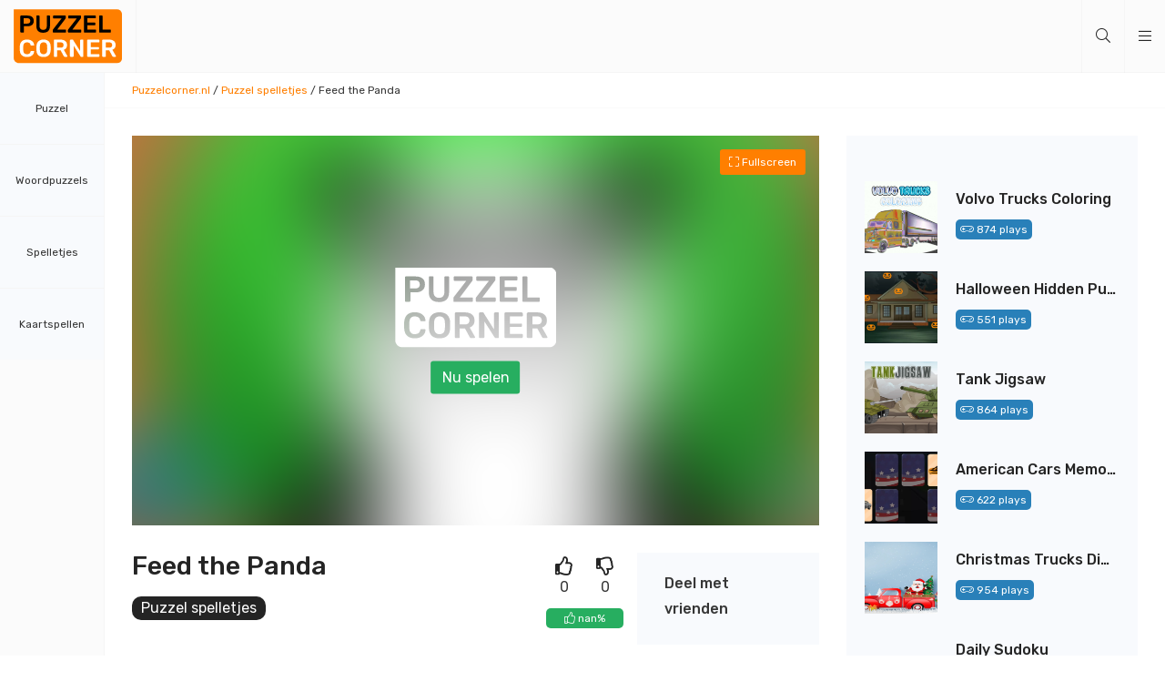

--- FILE ---
content_type: text/html; charset=UTF-8
request_url: https://www.puzzelcorner.nl/puzzel/feed-the-panda/
body_size: 10403
content:
<!DOCTYPE html>
<html lang="nl">
	<head>
		<meta charset="UTF-8">
		<meta http-equiv="content-type" content="text/html;charset=utf-8"/>
		<meta name="viewport" content="width=device-width, initial-scale=1, maximum-scale=1">
		<meta name="theme-color" content="#e3401d">
					<title>Feed the Panda - Puzzel Corner</title>
			<meta name="description" content=""/>
			<meta name="keywords" content=""/>
					<base href="https://www.puzzelcorner.nl/">

        <!-- CRITICAL CSS INLINE -->
        <style>
            html{line-height:1.15;-ms-text-size-adjust:100%;-webkit-text-size-adjust:100%}body{margin:0}article,aside,footer,header,nav,section{display:block}h1{font-size:2em;margin:.67em 0}figcaption,figure,main{display:block}figure{margin:1em 40px}hr{-webkit-box-sizing:content-box;box-sizing:content-box;height:0;overflow:visible}pre{font-family:monospace,monospace;font-size:1em}a{background-color:transparent;-webkit-text-decoration-skip:objects}abbr[title]{border-bottom:none;text-decoration:underline;-webkit-text-decoration:underline dotted;text-decoration:underline dotted}b,strong{font-weight:inherit}b,strong{font-weight:bolder}code,kbd,samp{font-family:monospace,monospace;font-size:1em}dfn{font-style:italic}mark{background-color:#ff0;color:#000}small{font-size:80%}sub,sup{font-size:75%;line-height:0;position:relative;vertical-align:baseline}sub{bottom:-0.25em}sup{top:-0.5em}audio,video{display:inline-block}audio:not([controls]){display:none;height:0}img{border-style:none}svg:not(:root){overflow:hidden}button,input,optgroup,select,textarea{font-family:sans-serif;font-size:100%;line-height:1.15;margin:0}button,input{overflow:visible}button,select{text-transform:none}button,html [type=button],[type=reset],[type=submit]{-webkit-appearance:button}button::-moz-focus-inner,[type=button]::-moz-focus-inner,[type=reset]::-moz-focus-inner,[type=submit]::-moz-focus-inner{border-style:none;padding:0}button:-moz-focusring,[type=button]:-moz-focusring,[type=reset]:-moz-focusring,[type=submit]:-moz-focusring{outline:1px dotted ButtonText}fieldset{padding:.35em .75em .625em}legend{-webkit-box-sizing:border-box;box-sizing:border-box;color:inherit;display:table;max-width:100%;padding:0;white-space:normal}progress{display:inline-block;vertical-align:baseline}textarea{overflow:auto}[type=checkbox],[type=radio]{-webkit-box-sizing:border-box;box-sizing:border-box;padding:0}[type=number]::-webkit-inner-spin-button,[type=number]::-webkit-outer-spin-button{height:auto}[type=search]{-webkit-appearance:textfield;outline-offset:-2px}[type=search]::-webkit-search-cancel-button,[type=search]::-webkit-search-decoration{-webkit-appearance:none}::-webkit-file-upload-button{-webkit-appearance:button;font:inherit}details,menu{display:block}summary{display:list-item}canvas{display:inline-block}template{display:none}[hidden]{display:none}.button{vertical-align:top;display:inline-block;line-height:1;font-family:"Rubik",sans-serif;padding:10px 12px;color:#fff;-webkit-transition:background .3s,color .3s;-o-transition:background .3s,color .3s;transition:background .3s,color .3s;background:#ff7f00;text-align:center;border-radius:3px;cursor:pointer;font-weight:inherit}.button:hover{text-decoration:none;background:#f93}.button:active{background:#c60}.button.large{padding:15px 20px}.button.huge{padding:25px 50px}.button.sm{padding:10px}.button.disabled{pointer-events:none;opacity:.5}.button.green{background:#27ae60}.button.green:hover{background:#52be80}.button.green:active{background:#1f8b4d}.button.lightgray{background:#fbfbfb}.button.lightgray:hover{background:rgba(0,0,0,.15)}.button.blue{background:#363636}.button.blue:hover{background:#5e5e5e}.button.blue:active{background:#2b2b2b}.button.lightblue{background:#f8fafd;color:#333}.button.lightblue:hover{background:#dfe1e4}.button.lightblue:active{background:#c6c8ca}.button.ghost{border:1px solid #fff;padding:9px 11px;color:#fff;background:transparent}.button.ghost:hover{color:#333;background:#fff;border:1px solid transparent}.button.ghost.large{padding:14px 19px}.button.ghost.black{color:#333;border:1px solid #333}.button.ghost.black:hover{color:#fff;background:#333}.button.ghost.red{color:#ff7f00;border:1px solid #ff7f00}.button.ghost.red:hover{color:#fff;background:#ff7f00}.button.ghost.thick{border-width:2px}.button.text{background:none;color:#363636}.button.text:hover{background:rgba(0,0,0,.1)}.button.text:hover.red{background:#ffecd9;color:#ff7f00}.button.text:hover.green{background:#dff3e7;color:#27ae60}.button.icon{padding-left:51px;padding-right:15px}.button.icon i{top:0;left:0;position:absolute;height:100%;background:rgba(0,0,0,.25);border-right:1px solid #fff;width:36px;text-align:center}.button.icon i:before{top:50%;left:50%;position:absolute;-webkit-transform:translate(-50%, -50%);-ms-transform:translate(-50%, -50%);transform:translate(-50%, -50%)}*,*:before,*:after{-webkit-box-sizing:border-box;box-sizing:border-box}::-moz-selection{background:#ff7f00;color:#fff}::selection{background:#ff7f00;color:#fff}::-moz-selection{background:#ff7f00;color:#fff}html{float:left;width:100%;height:100%;margin:0;padding:0}body{float:left;width:100%;height:100%;padding:80px 0 0 115px;font-size:16px;font-family:"Rubik",sans-serif;font-weight:300;color:#363636;line-height:28px;background:#fff}body.overflow{height:100%;overflow-y:hidden}body.overflow .main{position:fixed;top:0}@media screen and (max-width: 768px){body{padding:60px 0 0 0;font-size:14px}}h1,.title{font-size:1.8em;font-weight:500;display:block;margin:0 0 15px 0;line-height:1.18em;font-family:"Rubik",sans-serif;color:#242424}@media screen and (max-width: 1000px){h1,.title{font-size:1.6em}}@media screen and (max-width: 450px){h1,.title{font-size:1.4em}}h1 strong,.title strong{color:#ff7f00}h2,.subTitle{font-size:1.6em;font-weight:500;display:block;margin:0 0 15px 0;line-height:1em;font-family:"Rubik",sans-serif;color:#242424}@media screen and (max-width: 1000px){h2,.subTitle{font-size:1.4em}}@media screen and (max-width: 450px){h2,.subTitle{font-size:1.2em}}h2 strong,.subTitle strong{color:#ff7f00}h3,.smallTitle{font-size:1.4em;font-weight:500;display:block;margin:0 0 15px 0;line-height:1em;font-family:"Rubik",sans-serif;color:#242424}@media screen and (max-width: 1000px){h3,.smallTitle{font-size:1.2em}}@media screen and (max-width: 450px){h3,.smallTitle{font-size:1.1em}}h3 strong,.smallTitle strong{color:#ff7f00}.largeTxt{font-size:1.25em;line-height:1.5em}@media screen and (max-width: 1000px){.largeTxt{font-size:1.35em}}@media screen and (max-width: 450px){.largeTxt{font-size:1.25em}}.medTxt{font-size:1.125em}.smallTxt,small{font-size:.75em;line-height:1.5}.defFont{font-family:"Rubik",sans-serif}.cFont{color:#363636}strong,b,.bold{font-weight:500}.reg{font-weight:300}.italic{font-style:italic}p{margin:0 0 .938em 0}p+h2,ol+h2,ul+h2{margin-top:30px}@media screen and (max-width: 750px){p+h2,ol+h2,ul+h2{margin-top:10px}}p+h3,ol+h3,ul+h3{margin-top:10px}h2+ol,h2+ul{margin:0 0 .938em}a{color:#ff7f00;text-decoration:none}a:hover{text-decoration:underline}img{max-width:100%;vertical-align:middle;border:0;outline:0}ul{list-style-position:inside;margin:.938em 0;padding:0}p+ul{list-style-position:outside;padding:0 0 0 15px}.uppercase{text-transform:uppercase}.centerTxt{text-align:center}.leftTxt{text-align:left}.rightTxt{text-align:right}.row{float:left;width:100%}.container{margin:0 auto;width:100%;max-width:1024px;padding:0 30px;min-width:320px}.container .container{padding:0;min-width:0}.container.grid{padding:0 15px}.container.grid .col1{padding:0 15px}.container.grid .col2{padding:0 15px}.container.grid .col3{padding:0 15px}.container.grid .col4{padding:0 15px}.container.grid .col5{padding:0 15px}.container.grid .col6{padding:0 15px}.container.grid .col7{padding:0 15px}.container.grid .col8{padding:0 15px}.container.grid .col9{padding:0 15px}.container.grid .col10{padding:0 15px}.container.grid .col11{padding:0 15px}.container.grid .col12{padding:0 15px}.container.sm{max-width:680px}.container.lrg{max-width:2048px}@media screen and (max-width: 600px){.container{padding:0 15px}.container.grid{padding:0}}.col1{width:8.3333333333%;float:left}.col2{width:16.6666666667%;float:left}.col3{width:25%;float:left}.col4{width:33.3333333333%;float:left}.col5{width:41.6666666667%;float:left}.col6{width:50%;float:left}.col7{width:58.3333333333%;float:left}.col8{width:66.6666666667%;float:left}.col9{width:75%;float:left}.col10{width:83.3333333333%;float:left}.col11{width:91.6666666667%;float:left}.col12{width:100%;float:left}.mt0{margin-top:0px}.mr0{margin-right:0px}.mb0{margin-bottom:0px}.ml0{margin-left:0px}.pt0{padding-top:0px}.pr0{padding-right:0px}.pb0{padding-bottom:0px}.pl0{padding-left:0px}.mt5{margin-top:5px}.mr5{margin-right:5px}.mb5{margin-bottom:5px}.ml5{margin-left:5px}.pt5{padding-top:5px}.pr5{padding-right:5px}.pb5{padding-bottom:5px}.pl5{padding-left:5px}.mt10{margin-top:10px}.mr10{margin-right:10px}.mb10{margin-bottom:10px}.ml10{margin-left:10px}.pt10{padding-top:10px}.pr10{padding-right:10px}.pb10{padding-bottom:10px}.pl10{padding-left:10px}.mt15{margin-top:15px}.mr15{margin-right:15px}.mb15{margin-bottom:15px}.ml15{margin-left:15px}.pt15{padding-top:15px}.pr15{padding-right:15px}.pb15{padding-bottom:15px}.pl15{padding-left:15px}.mt20{margin-top:20px}.mr20{margin-right:20px}.mb20{margin-bottom:20px}.ml20{margin-left:20px}.pt20{padding-top:20px}.pr20{padding-right:20px}.pb20{padding-bottom:20px}.pl20{padding-left:20px}.mt25{margin-top:25px}.mr25{margin-right:25px}.mb25{margin-bottom:25px}.ml25{margin-left:25px}.pt25{padding-top:25px}.pr25{padding-right:25px}.pb25{padding-bottom:25px}.pl25{padding-left:25px}.mt30{margin-top:30px}.mr30{margin-right:30px}.mb30{margin-bottom:30px}.ml30{margin-left:30px}.pt30{padding-top:30px}.pr30{padding-right:30px}.pb30{padding-bottom:30px}.pl30{padding-left:30px}.mt35{margin-top:35px}.mr35{margin-right:35px}.mb35{margin-bottom:35px}.ml35{margin-left:35px}.pt35{padding-top:35px}.pr35{padding-right:35px}.pb35{padding-bottom:35px}.pl35{padding-left:35px}.mt40{margin-top:40px}.mr40{margin-right:40px}.mb40{margin-bottom:40px}.ml40{margin-left:40px}.pt40{padding-top:40px}.pr40{padding-right:40px}.pb40{padding-bottom:40px}.pl40{padding-left:40px}.mt45{margin-top:45px}.mr45{margin-right:45px}.mb45{margin-bottom:45px}.ml45{margin-left:45px}.pt45{padding-top:45px}.pr45{padding-right:45px}.pb45{padding-bottom:45px}.pl45{padding-left:45px}.mt50{margin-top:50px}.mr50{margin-right:50px}.mb50{margin-bottom:50px}.ml50{margin-left:50px}.pt50{padding-top:50px}.pr50{padding-right:50px}.pb50{padding-bottom:50px}.pl50{padding-left:50px}.mt55{margin-top:55px}.mr55{margin-right:55px}.mb55{margin-bottom:55px}.ml55{margin-left:55px}.pt55{padding-top:55px}.pr55{padding-right:55px}.pb55{padding-bottom:55px}.pl55{padding-left:55px}.mt60{margin-top:60px}.mr60{margin-right:60px}.mb60{margin-bottom:60px}.ml60{margin-left:60px}.pt60{padding-top:60px}.pr60{padding-right:60px}.pb60{padding-bottom:60px}.pl60{padding-left:60px}.mt65{margin-top:65px}.mr65{margin-right:65px}.mb65{margin-bottom:65px}.ml65{margin-left:65px}.pt65{padding-top:65px}.pr65{padding-right:65px}.pb65{padding-bottom:65px}.pl65{padding-left:65px}.mt70{margin-top:70px}.mr70{margin-right:70px}.mb70{margin-bottom:70px}.ml70{margin-left:70px}.pt70{padding-top:70px}.pr70{padding-right:70px}.pb70{padding-bottom:70px}.pl70{padding-left:70px}.mt75{margin-top:75px}.mr75{margin-right:75px}.mb75{margin-bottom:75px}.ml75{margin-left:75px}.pt75{padding-top:75px}.pr75{padding-right:75px}.pb75{padding-bottom:75px}.pl75{padding-left:75px}.mt80{margin-top:80px}.mr80{margin-right:80px}.mb80{margin-bottom:80px}.ml80{margin-left:80px}.pt80{padding-top:80px}.pr80{padding-right:80px}.pb80{padding-bottom:80px}.pl80{padding-left:80px}.mt85{margin-top:85px}.mr85{margin-right:85px}.mb85{margin-bottom:85px}.ml85{margin-left:85px}.pt85{padding-top:85px}.pr85{padding-right:85px}.pb85{padding-bottom:85px}.pl85{padding-left:85px}.mt90{margin-top:90px}.mr90{margin-right:90px}.mb90{margin-bottom:90px}.ml90{margin-left:90px}.pt90{padding-top:90px}.pr90{padding-right:90px}.pb90{padding-bottom:90px}.pl90{padding-left:90px}.mt95{margin-top:95px}.mr95{margin-right:95px}.mb95{margin-bottom:95px}.ml95{margin-left:95px}.pt95{padding-top:95px}.pr95{padding-right:95px}.pb95{padding-bottom:95px}.pl95{padding-left:95px}.mt100{margin-top:100px}.mr100{margin-right:100px}.mb100{margin-bottom:100px}.ml100{margin-left:100px}.pt100{padding-top:100px}.pr100{padding-right:100px}.pb100{padding-bottom:100px}.pl100{padding-left:100px}@media screen and (max-width: 600px){.mt100{margin-top:50px}.pt100{padding-top:50px}.mb100{margin-bottom:50px}.pb100{padding-bottom:50px}.mt50{margin-top:30px}.pt50{padding-top:30px}.mb50{margin-bottom:30px}.pb50{padding-bottom:30px}.pb40{padding-bottom:20px}}.posRel{position:relative}.posAbs{position:absolute}.posFix{position:fixed}.fLeft{float:left}.fRight{float:right}.fNone{float:none}.disNone{display:none}.disBlock{display:block}.disInline{display:inline}.disInlineBlock{display:inline-block;vertical-align:top}.disFlex{display:-webkit-box;display:-ms-flexbox;display:flex;-ms-flex-wrap:wrap;flex-wrap:wrap}.cMain{color:#ff7f00}.bgMain{background-color:#ff7f00}.cSec{color:#363636}.bgSec{background-color:#363636}.cTer{color:#cddadd}.bgTer{background-color:#cddadd}.cDef{color:#363636}.cNavy{color:#2c3e50}.bgNavy{background-color:#2c3e50}.cBlue{color:#2980b9}.bgBlue{background-color:#2980b9}.cAqua{color:#7fdbff}.bgAqua{background-color:#7fdbff}.cTeal{color:#39cccc}.bgTeal{background-color:#39cccc}.cOlive{color:#3d9970}.bgOlive{background-color:#3d9970}.cGreen{color:#27ae60}.bgGreen{background-color:#27ae60}.cLime{color:#2ecc71}.bgLime{background-color:#2ecc71}.cYellow{color:#fffefa}.bgYellow{background-color:#fffefa}.cOrange{color:#e67e22}.bgOrange{background-color:#e67e22}.cRed{color:#e74c3c}.bgRed{background-color:#e74c3c}.cMaroon{color:#85144b}.bgMaroon{background-color:#85144b}.cFuchsia{color:#9b59b6}.bgFuchsia{background-color:#9b59b6}.cPurple{color:#8e44ad}.bgPurple{background-color:#8e44ad}.cBlack{color:#242424}.bgBlack{background-color:#242424}.cDarkgray{color:#333}.bgDarkgray{background-color:#333}.cSemigray{color:#363636}.bgSemigray{background-color:#363636}.cGray{color:#aaa}.bgGray{background-color:#aaa}.cLightgray{color:#fbfbfb}.bgLightgray{background-color:#fbfbfb}.cSilver{color:#eee}.bgSilver{background-color:#eee}.cWhite{color:#fff}.bgWhite{background-color:#fff}.cLightblue{color:#f8fafd}.bgLightblue{background-color:#f8fafd}.overlay{position:absolute;top:0;left:0;height:100%;width:100%}.blur{-webkit-transition:-webkit-filter .3s;transition:-webkit-filter .3s;-o-transition:filter .3s;transition:filter .3s;transition:filter .3s, -webkit-filter .3s;-webkit-filter:blur(5px);filter:blur(5px)}.materialShadow{-webkit-transition:all .3s;-o-transition:all .3s;transition:all .3s;-webkit-box-shadow:0 0 5px 0 rgba(0,0,0,.12);box-shadow:0 0 5px 0 rgba(0,0,0,.12)}.materialShadow:hover{-webkit-box-shadow:0 0 5px 0 rgba(0,0,0,.24);box-shadow:0 0 5px 0 rgba(0,0,0,.24)}.shadow{-webkit-box-shadow:0 0 5px 0 rgba(0,0,0,.12);box-shadow:0 0 5px 0 rgba(0,0,0,.12)}.shadow.large{-webkit-box-shadow:rgba(0,0,0,.18) -10px 28px 40px 0px;box-shadow:rgba(0,0,0,.18) -10px 28px 40px 0px}.h100{height:100%}.lh1{line-height:1}.ls{letter-spacing:4px}.underline{text-decoration:underline}.borderBottom{border-bottom:1px solid #fbfbfb}.borderTop{border-top:1px solid #fbfbfb}.borderLeft{border-left:1px solid #fbfbfb}.borderRight{border-right:1px solid #fbfbfb}.bRadius{border-radius:5px}.boxPadding{padding:20px}.circle{border-radius:50%}.addLoaded{display:none}.addLoaded.loaded{display:inline-block}.fa.fa-star{background:-webkit-linear-gradient(#FDCD3E, #F8BB32);background-clip:border-box;-webkit-background-clip:text;-webkit-text-fill-color:transparent}.letterspacing{letter-spacing:2px}header{top:0;left:0;height:80px;padding-left:115px;z-index:101;border-bottom:1px solid rgba(0,0,0,.025)}header .logo{top:0;left:0;padding:10px 15px;border-right:1px solid rgba(0,0,0,.025);width:150px;-webkit-transition:background .3s;-o-transition:background .3s;transition:background .3s;position:absolute}header .logo img{height:60px}header .logo:hover{background:rgba(0,0,0,.05)}header .wrapper>span,header .wrapper>a{line-height:80px;padding:0 15px;border-left:1px solid rgba(0,0,0,.025);-webkit-transition:background .3s;-o-transition:background .3s;transition:background .3s}header .wrapper>span:hover,header .wrapper>a:hover{background:rgba(0,0,0,.05)}header .searchBar{width:300px;right:10px;top:70px}header .searchBar:before{content:"";position:absolute;width:20px;height:20px;background:#fff;-webkit-transform:rotate(45deg);-ms-transform:rotate(45deg);transform:rotate(45deg);top:-10px;right:48px;z-index:2;-webkit-box-shadow:-1px -1px 3px -2px rgba(0,0,0,.35);box-shadow:-1px -1px 3px -2px rgba(0,0,0,.35)}@media screen and (max-width: 768px){header{padding:0}header .logo{left:50%;-webkit-transform:translateX(-50%);-ms-transform:translateX(-50%);transform:translateX(-50%);border:0}header .lpMenuTrigger{display:none}header .toggleMobileMenu{display:block;border-left:0;border-right:1px solid rgba(0,0,0,.025)}header .searchBar{top:65px}header .searchBar:before{width:16px;height:16px;top:-8px;right:8px}}header+nav{z-index:100;top:80px;width:115px;bottom:0;left:0;display:-webkit-box;display:-ms-flexbox;display:flex;-webkit-box-orient:vertical;-webkit-box-direction:normal;-ms-flex-direction:column;flex-direction:column;-webkit-box-align:stretch;-ms-flex-align:stretch;align-items:stretch;overflow:auto;border-right:1px solid rgba(0,0,0,.025)}header+nav .navItem{-ms-flex-line-pack:center;align-content:center;overflow:hidden;border-top:1px solid rgba(0,0,0,.025)}header+nav .navItem>a{padding:30px 15px;-webkit-transition:background .3s;-o-transition:background .3s;transition:background .3s;background:#f8fafd;-webkit-box-flex:1;-ms-flex:1;flex:1;-ms-flex-line-pack:center;align-content:center;z-index:2}header+nav .navItem .dropdown{top:60px;left:-100%;bottom:0;z-index:1;height:100%;background:#ebedf0;-webkit-transition:left .3s;-o-transition:left .3s;transition:left .3s;width:250px}header+nav .navItem .dropdown a{-webkit-transition:background .3s;-o-transition:background .3s;transition:background .3s}header+nav .navItem .dropdown a:hover{text-decoration:none;background:rgba(0,0,0,.05)}header+nav .navItem:hover>a{background:#ebedf0}header+nav .navItem:hover .dropdown{left:114px}header+nav .navItem:first-of-type{border-top:0}@media screen and (max-width: 768px){header+nav{-webkit-transform:translateX(-100%);-ms-transform:translateX(-100%);transform:translateX(-100%);width:200px;display:block;-webkit-transition:-webkit-transform .3s;transition:-webkit-transform .3s;-o-transition:transform .3s;transition:transform .3s;transition:transform .3s, -webkit-transform .3s}header+nav.active{-webkit-transform:translateX(0);-ms-transform:translateX(0);transform:translateX(0)}header+nav.active+.overlay{display:block;z-index:1}header+nav .navItem{display:block;width:100%}header+nav .navItem>a{padding:10px 15px 10px 45px}header+nav .navItem>a>span{width:auto;font-size:1em}header+nav .navItem>a>span:first-of-type{position:absolute;left:15px;top:50%;-webkit-transform:translateY(-50%);-ms-transform:translateY(-50%);transform:translateY(-50%)}header+nav .navItem .dropdown{display:none;position:static;width:100%}header+nav .navItem .dropdown a{padding:3px 15px 3px 45px}header+nav .navItem .dropdown a:before{content:">";position:absolute;top:50%;left:25px;-webkit-transform:translateY(-50%);-ms-transform:translateY(-50%);transform:translateY(-50%);color:#ff7f00}header+nav .navItem.active .dropdown{display:block}header+nav+.overlay{background:rgba(0,0,0,.5)}}.intro p:last-of-type{margin:0}.intro .showMore{display:inline-block;text-align:right;cursor:pointer}.intro .showMore:hover{text-decoration:underline}.intro.active p{max-height:none;white-space:normal;max-width:100%}.intro.active .showMore{float:left}@media screen and (max-width: 600px){.intro p{display:none}}.gamesRow .disFlex{-webkit-box-pack:justify;-ms-flex-pack:justify;justify-content:space-between}.gamesRow .item{width:calc(16.6666666667% - 5px);padding:0 0 10px}.gamesRow .item .content{padding:3px 10px 5px;background:#fff;color:#000}.gamesRow .item .name{white-space:nowrap;overflow:hidden;-o-text-overflow:ellipsis;text-overflow:ellipsis}.gamesRow .item .link{width:100%;height:100%;left:0;top:0}.gamesRow .item .image{padding-bottom:66.667%;background-size:cover;background-position:center center}.gamesRow .item .image span{top:50%;left:50%;-webkit-transform:translate(-50%, -50%);-ms-transform:translate(-50%, -50%);transform:translate(-50%, -50%);font-size:4rem;font-weight:700;color:#fff}@media screen and (max-width: 1280px){.gamesRow .item{width:calc(25% - 5px)}}@media screen and (max-width: 950px){.gamesRow .item{width:calc(33.3333333333% - 5px)}}@media screen and (max-width: 768px){.gamesRow .item{width:50%}.gamesRow .item a{position:relative}.gamesRow .item a .image{top:0;bottom:0;left:0;width:90px;position:absolute;padding:0}.gamesRow .item a .image span{font-size:2rem}.gamesRow .item a .content{border-radius:15px;padding:0 0 10px 100px}.gamesRow .item a .content .name{font-weight:500}}@media screen and (max-width: 600px){.gamesRow .item{padding:0 95px 10px 0;width:100%;margin:0 0 10px;border-bottom:1px solid #fbfbfb}.gamesRow .item .button{display:block;top:50%;right:0;-webkit-transform:translateY(-50%);-ms-transform:translateY(-50%);transform:translateY(-50%)}}@media screen and (max-width: 420px){.gamesRow .item{padding-right:0}.gamesRow .item .button{display:none}}.gamePage .gameInfo{width:calc(100% - 350px)}.gamePage .gameInfo .gameBlock .gameContainer{padding-bottom:56.667%;overflow:hidden;background:#242424;min-height:320px}.gamePage .gameInfo .gameBlock .gameContainer.advert,.gamePage .gameInfo .gameBlock .gameContainer.startGame{cursor:pointer}.gamePage .gameInfo .gameBlock .gameContainer.advert .content,.gamePage .gameInfo .gameBlock .gameContainer.startGame .content{top:50%;left:50%;-webkit-transform:translate(-50%, -50%);-ms-transform:translate(-50%, -50%);transform:translate(-50%, -50%);position:absolute;z-index:2}.gamePage .gameInfo .gameBlock .gameContainer.advert .content svg *,.gamePage .gameInfo .gameBlock .gameContainer.startGame .content svg *{fill:#fff}.gamePage .gameInfo .gameBlock .gameContainer.advert .loader{bottom:-20px;height:10px;width:300px;max-width:50%;left:50%;-webkit-transform:translateX(-50%);-ms-transform:translateX(-50%);transform:translateX(-50%);border-radius:10px;background:rgba(255,255,255,.25);overflow:hidden}.gamePage .gameInfo .gameBlock .gameContainer.advert .loader .progress{height:100%;background:#fff;position:absolute;top:0;left:0}.gamePage .gameInfo .gameBlock .gameContainer .bgImage{top:-50%;left:-50%;max-width:none;height:200%;z-index:1;-webkit-filter:blur(50px);filter:blur(50px)}.gamePage .gameInfo .gameBlock .gameContainer iframe{position:absolute;top:0;left:0;width:100%;height:100%}.gamePage .gameInfo .gameBlock .toggleFullscreen{top:15px;right:15px;z-index:2;padding:5px 10px}.gamePage .gameInfo .gameBlock.fullscreen{position:fixed;top:0;left:0;width:100%;height:100%;z-index:9990;background:#242424}.gamePage .gameInfo .gameBlock.fullscreen .gameContainer{padding:0;height:100%}.gamePage .gameInfo .gameDesc{padding-right:330px}.gamePage .gameInfo .gameDesc .label{float:left;margin:0 10px 10px 0;border-radius:10px;background:#242424;color:#fff;padding:5px 10px;line-height:1;-webkit-transition:all .3s;-o-transition:all .3s;transition:all .3s}.gamePage .gameInfo .gameDesc .label:hover{background:#ff7f00;text-decoration:none}.gamePage .gameInfo .gameDesc .shareBox{top:0;right:0;width:200px;padding:20px 30px}.gamePage .gameInfo .gameDesc .ratingBox{top:0;right:200px;width:100px;padding:0 15px 0 0;height:100%}.gamePage .gameInfo .gameDesc .ratingBox div span{cursor:pointer;padding:0 5px}.gamePage .gameInfo .gameDesc .ratingBox div span i{font-size:20px;padding:5px;-webkit-transition:color .3s;-o-transition:color .3s;transition:color .3s}.gamePage .gameInfo .gameDesc .ratingBox div span:hover.rateUp i{color:#27ae60}.gamePage .gameInfo .gameDesc .ratingBox div span:hover.rateDown i{color:#e74c3c}.gamePage .gameInfo .gameDesc .ratingBox div span.active.rateUp i{color:#27ae60}.gamePage .gameInfo .gameDesc .ratingBox div span.active.rateDown i{color:#e74c3c}.gamePage .gameInfo .adBox{padding:30px}.gamePage .altGames{margin-left:auto;width:320px;float:right}.gamePage .altGames .item a{padding:10px 20px;-webkit-transition:background .3s;-o-transition:background .3s;transition:background .3s}.gamePage .altGames .item a:hover{background:rgba(0,0,0,.05)}.gamePage .altGames .item .content{padding:8px 0 15px 100px}.gamePage .altGames .item .name{white-space:nowrap;overflow:hidden;-o-text-overflow:ellipsis;text-overflow:ellipsis;line-height:1.5;font-weight:500}.gamePage .altGames .item .image{position:absolute;height:calc(100% - 20px);width:80px;top:10px;left:20px;background-size:cover;background-position:center center}.gamePage #fruitautomaat *{width:100% !important;height:100% !important}@media screen and (max-width: 1200px){.gamePage .gameInfo .gameDesc{padding:0}.gamePage .gameInfo .gameDesc .ratingBox{position:static;float:left;padding:30px 0}.gamePage .gameInfo .gameDesc .shareBox{position:static;float:right;width:calc(100% - 130px);margin:10px 0 0 0}}@media screen and (max-width: 1024px){.gamePage .gameInfo{width:100%}.gamePage .altGames{width:100%}.gamePage .altGames .advert{width:49%;float:right}.gamePage .altGames .games{width:49%}}@media screen and (max-width: 650px){.gamePage .gameInfo .gameDesc .ratingBox{position:static;float:left;padding:15px 0}.gamePage .gameInfo .gameDesc .shareBox{padding:15px}.gamePage .altGames{width:100%}.gamePage .altGames .advert{width:100%}.gamePage .altGames .games{width:100%}}        </style>

        <!-- NON CRITICAL CSS LOADED WITH LOADCSS -->
        <link rel="preload" href="css/style.min.css" as="style" onload="this.onload=null;this.rel='stylesheet'">
        <noscript><link rel="stylesheet" href="css/style.min.css"></noscript>
        <script>!function(t){"use strict";t.loadCSS||(t.loadCSS=function(){});var e=loadCSS.relpreload={};if(e.support=function(){var e;try{e=t.document.createElement("link").relList.supports("preload")}catch(t){e=!1}return function(){return e}}(),e.bindMediaToggle=function(t){var e=t.media||"all";function a(){t.media=e}t.addEventListener?t.addEventListener("load",a):t.attachEvent&&t.attachEvent("onload",a),setTimeout(function(){t.rel="stylesheet",t.media="only x"}),setTimeout(a,3e3)},e.poly=function(){if(!e.support())for(var a=t.document.getElementsByTagName("link"),n=0;n<a.length;n++){var o=a[n];"preload"!==o.rel||"style"!==o.getAttribute("as")||o.getAttribute("data-loadcss")||(o.setAttribute("data-loadcss",!0),e.bindMediaToggle(o))}},!e.support()){e.poly();var a=t.setInterval(e.poly,500);t.addEventListener?t.addEventListener("load",function(){e.poly(),t.clearInterval(a)}):t.attachEvent&&t.attachEvent("onload",function(){e.poly(),t.clearInterval(a)})}"undefined"!=typeof exports?exports.loadCSS=loadCSS:t.loadCSS=loadCSS}("undefined"!=typeof global?global:this);</script>

        <!-- FONT FILES -->
        <link href="https://fonts.googleapis.com/css2?family=Rubik:wght@400;500&display=swap" rel="stylesheet">
        <link href="https://fonts.googleapis.com/css2?family=Rubik:wght@400;500&display=swap" rel="stylesheet">
		
		<link rel="icon" href="favicon.ico?v=1" type="image/x-icon" />
		<link rel="canonical" href="https://www.puzzelcorner.nl/puzzel/feed-the-panda/"/>

		
			<script type="application/ld+json">
				{
				   "@context":"https://schema.org",
				   "@graph":[
					  {
						 "@type":"Organization",
						 "@id":"https://www.puzzelcorner.nl/#organization",
						 "name":"Puzzelcorner.nl",
						 "url":"https://www.puzzelcorner.nl/",
						 "logo":{
							"@type":"ImageObject",
							"@id":"https://www.puzzelcorner.nl/#logo",
							"url":"https://www.puzzelcorner.nl/images/logo.png",
							"caption":"Puzzelcorner.nl"
						 },
						 "image":{
							"@id":"https://www.puzzelcorner.nl/#logo"
						 },
						 "contactPoint" : [{
							"@type" : "ContactPoint",
							"@id" : "https://www.puzzelcorner.nl/#contactPoint",
							"email" : "info@puzzelcorner.nl",
							"url" : "https://www.puzzelcorner.nl/contact/",
							"contactType" : "customer service"
						 }]
					  },
					  {
						 "@type":"WebSite",
						 "@id":"https://www.puzzelcorner.nl/#website",
						 "url":"https://www.puzzelcorner.nl/",
						 "name":"Puzzelcorner.nl",
						 "publisher":{
							"@id":"https://www.puzzelcorner.nl/#organization"
						 }
					  }
					  
					,
					{
							"@type":"WebPage",
							"@id":"https://www.puzzelcorner.nl/#webpage",
							"url":"https://www.puzzelcorner.nl/",
							"inLanguage":"nl-NL",
							"name":"Feed the Panda - Puzzel Corner",
							"isPartOf":{
								"@id":"https://www.puzzelcorner.nl/#website"
							},
							"description":"",
							"breadcrumb": {
								"@id": "https://www.puzzelcorner.nl/#breadcrumb"
							}
					  }
					
					,
					{
							"@type":"WebApplication",
							"@id":"https://www.puzzelcorner.nl/#WebApplication",
							"url":"https://www.puzzelcorner.nl//puzzel/feed-the-panda/z",
							"isPartOf":{
								"@id":"https://www.puzzelcorner.nl/#webpage"
							},
							"browserRequirements": "Gebruikt Flash",
							"applicationCategory": "GameApplication",
							"applicationSubCategory": "Gambling",
							"name": "Feed the Panda",
							"about": "",
							"image": "http://img.gamedistribution.com/5a8aa58bea8a414596a582992d03f0d0.jpg",
							"creator": {
								"@type": "Organization",
								"name": "Gamedistribution"
							},
							"offers": {
								"@type": "Offer",
								"price": "0",
								"priceCurrency": "EUR"
							},
							
							
							"operatingSystem": "Alle. Dit is een webapplicatie."
					  }
					
	,
	{
        "@type":"BreadcrumbList",
        "@id":"https://www.puzzelcorner.nl/#breadcrumb",
        "itemListElement":[ 
			{
                        "@type":"ListItem",
                        "position":1,
                        "item": {
							"@type": "WebPage",
                            "@id": "https://www.puzzelcorner.nl/", 
                            "url": "https://www.puzzelcorner.nl/",
                            "name": "Puzzelcorner.nl"
                        }
                    },{
                        "@type":"ListItem",
                        "position":2,
                        "item": {
							"@type": "WebPage",
                            "@id": "https://www.puzzelcorner.nl/puzzel/", 
                            "url": "https://www.puzzelcorner.nl/puzzel/",
                            "name": "Puzzel spelletjes"
                        }
                    },{
                        "@type":"ListItem",
                        "position":3,
                        "item": {
							"@type": "WebPage",
                            "@id": "https://www.puzzelcorner.nl/puzzel/feed-the-panda/", 
                            "url": "https://www.puzzelcorner.nl/puzzel/feed-the-panda/",
                            "name": "Feed the Panda"
                        }
                    }
        ]
    }

				   ]
				}
			</script>
							</head>
	<body>
		<header class="row posFix bgLightgray">
            <a href="https://www.puzzelcorner.nl/" class="logo waves-effect"><img src="images/logo.svg" alt="Playbelgium.be"></a>
            <div class="wrapper row">
                <span class="toggleMobileMenu waves-effect fLeft disNone cBlack"><i class="fal fa-bars"></i></span>
                <span class="lpMenuTrigger waves-effect fRight cBlack"><i class="fal fa-bars"></i></span>
                <span class="toggleSearch waves-effect fRight cBlack"><i class="fal fa-search"></i></span>
            </div>

			<div class="searchBar row posAbs bgWhite shadow disNone">
				<form class="row posRel" method="post" action="https://www.puzzelcorner.nl/zoeken/">
					<input type="text" name="search" class="row" placeholder="Waar ben je naar op zoek?">
					<span class="closeSearch posAbs"></span>
				</form>
			</div>
        </header>
		<nav class="posFix bgLightgray">
			<div class="navItem disFlex row posRel"><a class="disFlex row waves-effect lh1 centerTxt active"   href="https://www.puzzelcorner.nl/puzzel/"><span class="row cFont smallTxt">Puzzel</span></a></div><div class="navItem disFlex row posRel"><a class="disFlex row waves-effect lh1 centerTxt "   href="https://www.puzzelcorner.nl/woordpuzzels/"><span class="row cFont smallTxt">Woordpuzzels</span></a></div><div class="navItem disFlex row posRel"><a class="disFlex row waves-effect lh1 centerTxt "   href="https://www.puzzelcorner.nl/spelletjes/"><span class="row cFont smallTxt">Spelletjes</span></a></div><div class="navItem disFlex row posRel"><a class="disFlex row waves-effect lh1 centerTxt "   href="https://www.puzzelcorner.nl/kaartspellen/"><span class="row cFont smallTxt">Kaartspellen</span></a></div>		</nav>
        <div class="overlay disNone posFix toggleMobileMenu"></div>
<div class="breadcrumb row borderBottom pt10 pb10 smallTxt"><div class="container lrg"><a href="https://www.puzzelcorner.nl/">Puzzelcorner.nl</a> / <a href="puzzel/">Puzzel spelletjes</a> / Feed the Panda</div></div><div class="gamePage row mb30 mt30">
    <div class="container lrg">
        <div class="row posRel disFlex">
            <div class="gameInfo row">
                <div class="gameBlock row posRel">
                    <div class="startGame gameContainer row posRel bgBlack">
                        <div class="content centerTxt">
                            <span class="row mb15"><img src="images/logo_load.svg"/></span>
                            <span class="button green waves-effect">Nu spelen</span>
                        </div>
                        <img src="http://img.gamedistribution.com/5a8aa58bea8a414596a582992d03f0d0.jpg" class="bgImage posAbs" alt="" />
                    </div>
                    <div class="advert gameContainer row posRel disNone">
                        <div class="content centerTxt">
                                                        <span class="loader posAbs"><span class="progress"></span></span>
                        </div>
                        <img src="http://img.gamedistribution.com/5a8aa58bea8a414596a582992d03f0d0.jpg" class="bgImage posAbs" alt="" />
                    </div>
                    <div class="iframe gameContainer row posRel disNone" data-src="https://html5.gamedistribution.com/0b7557908e3741e6be0323eb8793d343/">
                        <div id="fruitautomaat" class="row"></div>
                    </div>

                    <span class="toggleFullscreen button posAbs smallTxt"><i class="fal fa-expand"></i> Fullscreen</span>
                </div>
                <div class="gameDesc row mt30 posRel">
                    <h1 class="lh1">Feed the Panda</h1>
                    
                    <div class="tags row mt5">
                        <a href="https://www.puzzelcorner.nl//puzzel/" class="label">Puzzel spelletjes</a>                    </div>

                    <div class="posAbs ratingBox centerTxt">
                        <div class="buttons lh1">
                            <span class="rateUp fLeft">
                                <i class="far fa-thumbs-up cBlack"></i><br/>
                                <span class="amt">0</span>
                            </span>
                            <span class="rateDown fRight">
                                <i class="far fa-thumbs-down cBlack"></i><br/>
                                <span class="amt">0</span>
                            </span>
                        </div>
                        <span class="avgRating bRadius mt15 pt5 pb5 pl5 pr5 lh1 bgGreen cWhite smallTxt row centerTxt"><i class="fal fa-thumbs-up"></i> <span class="avg">nan</span>%</span>
                    </div>
                    <div class="posAbs shareBox bgLightblue">
                        <span class="row bold">Deel met vrienden</span>
                        <div class="addthis_inline_share_toolbox mt5 row"></div>
                        <script type="text/javascript" src="//s7.addthis.com/js/300/addthis_widget.js#pubid=ra-5ebe90e872e5d0f8" async defer></script>
                    </div>
                </div>
                <div class="adBox row mt30 mb30 centerTxt bgLightblue">
                    <div class="container">
                                            </div>
                </div>
                <div class="comments row mb20">
                    <span class="smallTitle">Opmerkingen over Feed the Panda</span>
                    <script src='https://www.google.com/recaptcha/api.js'></script>
<form class="writeReview row boxPadding mb30 bgLightblue" name="writeReview" method="post" action="">
	<label class="bold row">Je naam:</label>
	<input name="reviewName" class="row" value="" type="text">
	<label class="bold row mt15">Je opmerkingen:</label>
	<textarea class="row" name="reviewText"></textarea>
	<div class="row mt15 g-recaptcha" data-sitekey="6Lfadu8UAAAAAEF822OSHIx7DHlP2aXRMbCib5Or"></div>
	<!--<div data-theme="light" class="g-recaptcha row marginBottomSmall" data-sitekey="6LfTNhYUAAAAADpKT0S_3N29AU8D_GSqIdoDa8Ss"></div>-->
	<input type="hidden" name="gameID" value="3857" />
	<input type="hidden" name="categoryID" value="" />
	<input type="hidden" name="siteID" value="40"/>
	<input name="reviewRating" value="5" type="hidden">
	<input type="hidden" name="reviewgames" value="true">
	<input name="sendReview" class="button addComment mt15 fLeft" value="Voeg opmerking toe" type="submit">
</form>
                </div>
            </div>
            <div class="altGames bgLightblue">
                <div class="row advert centerTxt boxPadding">
                                    </div>
                <div class="games row">
                                            <div class="item row">
                            <a href="https://www.puzzelcorner.nl/puzzel/volvo-trucks-coloring/" class="cBlack row posRel">
                                <span class="row image lazy" data-bg="url(https://www.gamearter.com/game/volvo-trucks-coloring/thumbnails/fbimage.jpg)"></span>
                                <span class="content row">
                                    <span class="name row mb10">Volvo Trucks Coloring</span>
                                    <span class="bRadius pt5 pb5 pl5 pr5 lh1 bgBlue cWhite smallTxt mr5 fLeft"><i class="fal fa-gamepad"></i> 874 plays</span>
                                </span>
                            </a>
                        </div>
                                                <div class="item row">
                            <a href="https://www.puzzelcorner.nl/puzzel/halloween-hidden-pumpkins/" class="cBlack row posRel">
                                <span class="row image lazy" data-bg="url(https://data.pacogames.com/images/fb/halloween-hidden-pumpkins-1.jpg)"></span>
                                <span class="content row">
                                    <span class="name row mb10">Halloween Hidden Pumpkins</span>
                                    <span class="bRadius pt5 pb5 pl5 pr5 lh1 bgBlue cWhite smallTxt mr5 fLeft"><i class="fal fa-gamepad"></i> 551 plays</span>
                                </span>
                            </a>
                        </div>
                                                <div class="item row">
                            <a href="https://www.puzzelcorner.nl/puzzel/tank-jigsaw/" class="cBlack row posRel">
                                <span class="row image lazy" data-bg="url(https://www.gamearter.com/game/tank-jigsaw/thumbnails/fbimage.jpg)"></span>
                                <span class="content row">
                                    <span class="name row mb10">Tank Jigsaw</span>
                                    <span class="bRadius pt5 pb5 pl5 pr5 lh1 bgBlue cWhite smallTxt mr5 fLeft"><i class="fal fa-gamepad"></i> 864 plays</span>
                                </span>
                            </a>
                        </div>
                                                <div class="item row">
                            <a href="https://www.puzzelcorner.nl/puzzel/american-cars-memory/" class="cBlack row posRel">
                                <span class="row image lazy" data-bg="url(https://data.pacogames.com/images/fb/american-cars-memory-fb.jpg)"></span>
                                <span class="content row">
                                    <span class="name row mb10">American Cars Memory</span>
                                    <span class="bRadius pt5 pb5 pl5 pr5 lh1 bgBlue cWhite smallTxt mr5 fLeft"><i class="fal fa-gamepad"></i> 622 plays</span>
                                </span>
                            </a>
                        </div>
                                                <div class="item row">
                            <a href="https://www.puzzelcorner.nl/puzzel/christmas-trucks-differences/" class="cBlack row posRel">
                                <span class="row image lazy" data-bg="url(https://www.gamearter.com/game/christmas-trucks-differences/thumbnails/fbimage.jpg)"></span>
                                <span class="content row">
                                    <span class="name row mb10">Christmas Trucks Differences</span>
                                    <span class="bRadius pt5 pb5 pl5 pr5 lh1 bgBlue cWhite smallTxt mr5 fLeft"><i class="fal fa-gamepad"></i> 954 plays</span>
                                </span>
                            </a>
                        </div>
                                                <div class="item row">
                            <a href="https://www.puzzelcorner.nl/puzzel/daily-sudoku/" class="cBlack row posRel">
                                <span class="row image lazy" data-bg="url(https://softgames-kirk-assets.sgweb.softgames.de/assets/games/daily-sudoku/teaser@2x.jpg?p=pub-16852-16881)"></span>
                                <span class="content row">
                                    <span class="name row mb10">Daily Sudoku</span>
                                    <span class="bRadius pt5 pb5 pl5 pr5 lh1 bgBlue cWhite smallTxt mr5 fLeft"><i class="fal fa-gamepad"></i> 556 plays</span>
                                </span>
                            </a>
                        </div>
                                                <div class="item row">
                            <a href="https://www.puzzelcorner.nl/puzzel/colors/" class="cBlack row posRel">
                                <span class="row image lazy" data-bg="url(https://data.pacogames.com/images/fb/colors.jpg)"></span>
                                <span class="content row">
                                    <span class="name row mb10">Colors</span>
                                    <span class="bRadius pt5 pb5 pl5 pr5 lh1 bgBlue cWhite smallTxt mr5 fLeft"><i class="fal fa-gamepad"></i> 897 plays</span>
                                </span>
                            </a>
                        </div>
                                                <div class="item row">
                            <a href="https://www.puzzelcorner.nl/puzzel/bmw-x6-puzzle/" class="cBlack row posRel">
                                <span class="row image lazy" data-bg="url(https://www.gamearter.com/game/bmw-x6-puzzle/thumbnails/fbimage.jpg)"></span>
                                <span class="content row">
                                    <span class="name row mb10">BMW X6 Puzzle</span>
                                    <span class="bRadius pt5 pb5 pl5 pr5 lh1 bgBlue cWhite smallTxt mr5 fLeft"><i class="fal fa-gamepad"></i> 584 plays</span>
                                </span>
                            </a>
                        </div>
                                                <div class="item row">
                            <a href="https://www.puzzelcorner.nl/puzzel/bear-chase/" class="cBlack row posRel">
                                <span class="row image lazy" data-bg="url(https://data.pacogames.com/images/fb/bear-chase.jpg)"></span>
                                <span class="content row">
                                    <span class="name row mb10">Bear Chase</span>
                                    <span class="bRadius pt5 pb5 pl5 pr5 lh1 bgBlue cWhite smallTxt mr5 fLeft"><i class="fal fa-gamepad"></i> 914 plays</span>
                                </span>
                            </a>
                        </div>
                                                <div class="item row">
                            <a href="https://www.puzzelcorner.nl/puzzel/rooms-hidden-numbers/" class="cBlack row posRel">
                                <span class="row image lazy" data-bg="url(https://data.pacogames.com/images/fb/rooms-hidden-numbers.jpg)"></span>
                                <span class="content row">
                                    <span class="name row mb10">Rooms Hidden Numbers</span>
                                    <span class="bRadius pt5 pb5 pl5 pr5 lh1 bgBlue cWhite smallTxt mr5 fLeft"><i class="fal fa-gamepad"></i> 1015 plays</span>
                                </span>
                            </a>
                        </div>
                                                <div class="item row">
                            <a href="https://www.puzzelcorner.nl/puzzel/kill-the-buddy/" class="cBlack row posRel">
                                <span class="row image lazy" data-bg="url(https://data.pacogames.com/images/fb/kill-the-buddy.jpg)"></span>
                                <span class="content row">
                                    <span class="name row mb10">Kill The Buddy</span>
                                    <span class="bRadius pt5 pb5 pl5 pr5 lh1 bgBlue cWhite smallTxt mr5 fLeft"><i class="fal fa-gamepad"></i> 927 plays</span>
                                </span>
                            </a>
                        </div>
                                                <div class="item row">
                            <a href="https://www.puzzelcorner.nl/puzzel/monster-truck-memory/" class="cBlack row posRel">
                                <span class="row image lazy" data-bg="url(https://www.gamearter.com/game/monster-truck-memory/thumbnails/fbimage.jpg)"></span>
                                <span class="content row">
                                    <span class="name row mb10">Monster Truck Memory</span>
                                    <span class="bRadius pt5 pb5 pl5 pr5 lh1 bgBlue cWhite smallTxt mr5 fLeft"><i class="fal fa-gamepad"></i> 586 plays</span>
                                </span>
                            </a>
                        </div>
                                                <div class="item row">
                            <a href="https://www.puzzelcorner.nl/puzzel/way-dawn/" class="cBlack row posRel">
                                <span class="row image lazy" data-bg="url(https://data.pacogames.com/images/fb/way-dawn.jpg)"></span>
                                <span class="content row">
                                    <span class="name row mb10">Way Dawn</span>
                                    <span class="bRadius pt5 pb5 pl5 pr5 lh1 bgBlue cWhite smallTxt mr5 fLeft"><i class="fal fa-gamepad"></i> 957 plays</span>
                                </span>
                            </a>
                        </div>
                                                <div class="item row">
                            <a href="https://www.puzzelcorner.nl/puzzel/magic-owl-coloring/" class="cBlack row posRel">
                                <span class="row image lazy" data-bg="url(https://www.gamearter.com/game/magic-owl-coloring/thumbnails/fbimage.jpg)"></span>
                                <span class="content row">
                                    <span class="name row mb10">Magic Owl Coloring</span>
                                    <span class="bRadius pt5 pb5 pl5 pr5 lh1 bgBlue cWhite smallTxt mr5 fLeft"><i class="fal fa-gamepad"></i> 893 plays</span>
                                </span>
                            </a>
                        </div>
                                                <div class="item row">
                            <a href="https://www.puzzelcorner.nl/puzzel/fuzzy-the-spider/" class="cBlack row posRel">
                                <span class="row image lazy" data-bg="url(https://data.pacogames.com/images/fb/fuzzy-the-spider-fb.jpg)"></span>
                                <span class="content row">
                                    <span class="name row mb10">Fuzzy The Spider</span>
                                    <span class="bRadius pt5 pb5 pl5 pr5 lh1 bgBlue cWhite smallTxt mr5 fLeft"><i class="fal fa-gamepad"></i> 860 plays</span>
                                </span>
                            </a>
                        </div>
                                        </div>
            </div>
        </div>
    </div>
</div>
<script type="text/javascript">
/*
	$(document).ready(function () {
		$.ajax({
			type: "get",
			url: "https://www.puzzelcorner.nl/xmlhttp.php",
			data: "task=gokkast&code=3857&siteid=40&width=750",
			success: function (data) {
				$("#fruitautomaat").html(data);
			}
		});
});*/
</script>	<footer class="row pt15 pb15 bgLightblue borderTop smallTxt">
        <div class="container">
            <div class="row centerTxt"><span>&copy; Puzzelcorner.nl 2025</span><a href="https://www.puzzelcorner.nl/contact/" >Contact</a><a href="sitemap.xml">Sitemap</a></div>
        </div>
    </footer>
    <!-- LPMENU -->
    <div class="lpMenu posFix bgMain cWhite pt55 pb55 disNone addLoaded">
        <span class="closeMe posAbs waves-effect"></span>
        <ul class="row">
        <li><a class=""   href="https://www.puzzelcorner.nl/cryptogram-uitleg-en-tips/">Cryptogram uitleg en tips</a></li><li><a class=""   href="https://www.puzzelcorner.nl/japanse-puzzel-uitleg/">Japanse puzzel uitleg</a></li><li><a class=""   href="https://www.puzzelcorner.nl/legpuzzel/">Legpuzzel </a></li><li><a class=""   href="https://www.puzzelcorner.nl/raadsels-maken/">Raadsels maken</a></li><li><a class=""   href="https://www.puzzelcorner.nl/kinderpuzzels/">Kinderpuzzels</a></li><li><a class=""   href="https://www.puzzelcorner.nl/nederlandse-quiz/">Nederlandse quiz</a></li><li><a class=""   href="https://www.puzzelcorner.nl/kruiswoordpuzzel-tips/">Kruiswoordpuzzel tips</a></li><li><a class=""   href="https://www.puzzelcorner.nl/rebus-maken/">Rebus maken</a></li><li><a class=""   href="https://www.puzzelcorner.nl/woordzoeker-hulp/">Woordzoeker hulp</a></li><li><a class=""   href="https://www.puzzelcorner.nl/bordspellen-top-10/">Bordspellen top 10</a></li><li><a class=""   href="https://www.puzzelcorner.nl/hoe-speel-je-mahjong/">Hoe speel je Mahjong </a></li><li><a class=""   href="https://www.puzzelcorner.nl/sudoku-uitleg-en-tips/">Sudoku uitleg en tips</a></li><li><a class=""   href="https://www.puzzelcorner.nl/patience-uitleg-en-tips/">Patience uitleg en tips</a></li><li><a class=""   href="https://www.puzzelcorner.nl/spider-solitaire-uitleg-en-tips/">Spider Solitaire uitleg en tips</a></li><li><a class=""   href="https://www.puzzelcorner.nl/tripeaks-uitleg-en-tips/">TriPeaks uitleg en tips</a></li><li><a class=""   href="https://www.puzzelcorner.nl/freecell-uitleg-en-tips/">Freecell uitleg en tips</a></li><li><a class=""   href="https://www.puzzelcorner.nl/binaire-puzzel-uitleg-/">Binaire puzzel uitleg​</a></li><li><a class=""   href="https://www.puzzelcorner.nl/cijfercode-puzzel-uitleg/">Cijfercode puzzel uitleg</a></li>        </ul>
    </div>
    <div class="overlay disNone addLoaded"></div>
	<script src="https://www.puzzelcorner.nl/cache/js/49a17ec519f68b69ae24ced51826203c-1643203914.js"></script>
	</body>
</html>

--- FILE ---
content_type: image/svg+xml
request_url: https://www.puzzelcorner.nl/images/logo_load.svg
body_size: 3447
content:
<?xml version="1.0" encoding="utf-8"?>
<!-- Generator: Adobe Illustrator 15.1.0, SVG Export Plug-In . SVG Version: 6.00 Build 0)  -->
<!DOCTYPE svg PUBLIC "-//W3C//DTD SVG 1.1//EN" "http://www.w3.org/Graphics/SVG/1.1/DTD/svg11.dtd">
<svg version="1.1" id="Layer_1" xmlns="http://www.w3.org/2000/svg" xmlns:xlink="http://www.w3.org/1999/xlink" x="0px" y="0px"
	 width="177.738px" height="87.975px" viewBox="0 0 177.738 87.975" enable-background="new 0 0 177.738 87.975"
	 xml:space="preserve">
<g>
	<path fill="#FFFFFF" d="M76.989,53.929h-5.877v8.797h5.877c1.616,0,2.826-0.417,3.621-1.149c0.797-0.728,1.195-1.844,1.196-3.175
		c0-1.324-0.394-2.458-1.174-3.214C79.847,54.43,78.633,53.929,76.989,53.929z"/>
	<path fill="#FFFFFF" d="M53.999,56.706c-0.516-0.968-1.213-1.672-2.089-2.11c-0.875-0.438-1.887-0.657-3.025-0.657
		c-1.116,0-2.11,0.219-2.986,0.657c-0.875,0.438-1.572,1.143-2.09,2.11c-0.517,0.971-0.804,2.225-0.855,3.761
		c-0.027,1.143-0.04,2.21-0.04,3.206c0,0.995,0.012,2.078,0.04,3.244c0.08,2.308,0.661,3.977,1.751,4.995
		c1.086,1.023,2.479,1.533,4.18,1.533c1.724,0,3.128-0.509,4.219-1.533c1.087-1.018,1.672-2.686,1.751-4.995
		c0.052-1.166,0.08-2.249,0.08-3.244c0-0.996-0.028-2.063-0.08-3.206C54.8,58.93,54.516,57.676,53.999,56.706z"/>
	<path fill="#FFFFFF" d="M156.68,53.929h-5.51v8.797h5.51c1.621,0,2.827-0.417,3.622-1.149c0.797-0.728,1.195-1.844,1.195-3.175
		c0-1.324-0.39-2.458-1.173-3.214C159.542,54.43,158.328,53.929,156.68,53.929z"/>
	<path fill="#FFFFFF" d="M169.479,0H0v79.714c0,4.563,3.698,8.261,8.26,8.261h161.217c4.562,0,8.261-3.698,8.261-8.261V8.26
		C177.738,3.698,174.04,0,169.479,0z M10.864,10.947c0-0.291,0.132-0.471,0.322-0.657c0.183-0.183,0.45-0.219,0.717-0.219h10.669
		c2.07,0,3.873,0.268,5.413,0.916c1.537,0.653,2.731,1.573,3.583,2.886c0.848,1.313,1.274,2.958,1.274,4.92
		c0,1.991-0.426,3.635-1.274,4.921c-0.852,1.294-2.045,2.261-3.583,2.897c-1.54,0.637-3.343,0.976-5.413,0.976h-5.737v9.274
		c0,0.266-0.183,0.553-0.358,0.736c-0.17,0.188-0.501,0.339-0.792,0.339h-3.782c-0.267,0-0.534-0.151-0.717-0.339
		c-0.191-0.183-0.322-0.47-0.322-0.736V10.947z M15.685,67.036c0.08,2.285,0.649,3.925,1.712,4.919
		c1.058,0.995,2.48,1.495,4.259,1.495c1.537,0,2.831-0.32,3.881-0.974c1.047-0.648,1.771-1.828,2.17-3.556
		c0.08-0.37,0.211-0.608,0.398-0.744c0.183-0.131,0.421-0.172,0.716-0.172h3.781c0.239,0,0.442,0.054,0.618,0.21
		c0.172,0.159,0.243,0.333,0.219,0.57c-0.028,1.302-0.319,2.509-0.876,3.623s-1.341,2.091-2.348,2.926
		c-1.012,0.836-2.23,1.492-3.663,1.971c-1.433,0.479-3.054,0.717-4.857,0.717c-2.166,0-4.041-0.33-5.625-0.994
		c-0.222-0.092-0.438-0.19-0.645-0.299c-1.711-0.859-3.021-2.094-3.921-3.702c-0.199-0.353-0.382-0.729-0.542-1.117
		c-0.569-1.361-0.892-2.919-0.971-4.674c-0.027-1.086-0.04-2.253-0.04-3.504c0-1.245,0.012-2.44,0.04-3.582
		c0.103-2.229,0.617-4.153,1.533-5.773c0.915-1.615,2.228-2.858,3.94-3.722c1.712-0.86,3.786-1.295,6.23-1.295
		c1.803,0,3.424,0.235,4.857,0.713c1.433,0.478,2.652,1.127,3.663,1.964c1.007,0.835,1.791,1.795,2.348,2.911
		c0.557,1.114,0.849,2.297,0.876,3.595c0.024,0.238-0.049,0.381-0.219,0.541c-0.176,0.159-0.379,0.126-0.618,0.126h-3.781
		c-0.295,0-0.535,0.041-0.716-0.107c-0.188-0.144-0.32-0.276-0.398-0.623c-0.426-1.751-1.154-2.945-2.19-3.583
		c-1.034-0.637-2.324-0.956-3.861-0.956c-1.779,0-3.201,0.499-4.259,1.494c-1.063,0.995-1.633,2.635-1.712,4.917
		C15.606,62.527,15.606,64.753,15.685,67.036z M37.138,10.948c0-0.291-0.004-0.471,0.183-0.657c0.183-0.183,0.311-0.219,0.578-0.219
		h3.621c0.292,0,0.438,0.036,0.614,0.219c0.171,0.187,0.18,0.367,0.18,0.657v16.201c0,2.179,0.625,3.79,1.66,4.837
		c1.035,1.05,2.556,1.572,4.363,1.572c1.804,0,3.265-0.521,4.291-1.572c1.02-1.047,1.628-2.658,1.628-4.837V10.948
		c0-0.291-0.003-0.471,0.184-0.657c0.183-0.183,0.323-0.219,0.616-0.219h3.583c0.29,0,0.437,0.036,0.612,0.219
		c0.171,0.186,0.18,0.366,0.18,0.657v16.201c0,2.548-0.37,4.638-1.286,6.27c-0.915,1.632-2.13,2.842-3.813,3.623
		c-1.688,0.785-3.686,1.174-6.019,1.174c-2.31,0-4.292-0.39-5.988-1.174c-1.699-0.781-2.964-1.991-3.893-3.623
		c-0.927-1.633-1.294-3.722-1.294-6.27V10.948z M60.549,67.116c-0.08,2.443-0.597,4.479-1.553,6.11
		c-0.955,1.632-2.289,2.842-4.001,3.622c-1.712,0.784-3.75,1.176-6.111,1.176c-2.365,0-4.395-0.392-6.091-1.176
		c-1.7-0.78-3.025-1.99-3.98-3.622c-0.956-1.633-1.474-3.667-1.553-6.11c-0.027-1.139-0.04-2.27-0.04-3.385
		c0-1.114,0.011-2.252,0.04-3.423c0.079-2.412,0.608-4.431,1.592-6.05c0.979-1.616,2.329-2.838,4.04-3.663
		c1.712-0.82,3.707-1.233,5.991-1.233c2.282,0,4.285,0.414,6.011,1.233c1.724,0.823,3.078,2.046,4.061,3.663
		c0.979,1.62,1.513,3.638,1.593,6.05c0.051,1.172,0.08,2.309,0.08,3.423C60.628,64.846,60.601,65.977,60.549,67.116z M64.389,37.598
		c-0.188-0.183-0.184-0.481-0.184-0.776v-2.786c0-0.397-0.016-0.669,0.14-0.908c0.159-0.234,0.183-0.357,0.263-0.465l13.854-17.814
		H65.365c-0.295,0-0.43-0.191-0.598-0.378c-0.175-0.183-0.164-0.509-0.164-0.775v-2.747c0-0.291-0.01-0.471,0.164-0.657
		c0.168-0.183,0.303-0.219,0.598-0.219h19.028c0.291,0,0.49,0.036,0.673,0.219c0.187,0.187,0.238,0.367,0.238,0.657v2.747
		c0,0.318-0.016,0.605-0.115,0.816c-0.107,0.215-0.188,0.434-0.318,0.617L71.296,33.16h13.535c0.29,0,0.47,0.056,0.657,0.239
		c0.184,0.186,0.215,0.386,0.214,0.677v2.786c0,0.266-0.032,0.553-0.215,0.736c-0.188,0.188-0.367,0.339-0.658,0.339H64.966
		C64.701,37.937,64.572,37.785,64.389,37.598z M87.835,77.414c-0.175,0.16-0.366,0.269-0.576,0.269h-3.623
		c-0.453,0-0.796-0.147-1.034-0.382c-0.239-0.24-0.426-0.507-0.558-0.745l-5.136-9.431h-5.797v9.545
		c0,0.267,0.047,0.522-0.128,0.705c-0.171,0.188-0.272,0.308-0.563,0.308h-3.622c-0.267,0-0.501-0.12-0.683-0.306
		c-0.184-0.185-0.282-0.438-0.282-0.707V50.755c0-0.29,0.098-0.645,0.282-0.832c0.182-0.183,0.415-0.394,0.682-0.394h10.311
		c3.209,0,5.745,0.859,7.604,2.345c1.854,1.489,2.786,3.764,2.786,6.604c0,1.967-0.484,3.598-1.452,4.896
		c-0.97,1.302-2.265,2.245-3.88,2.827l5.811,10.149c0.08,0.16,0.12,0.319,0.119,0.451C88.094,77.044,88.007,77.255,87.835,77.414z
		 M89.169,37.598c-0.186-0.183-0.281-0.481-0.281-0.776v-2.786c0-0.397,0.083-0.669,0.239-0.908
		c0.159-0.234,0.282-0.357,0.362-0.465l13.853-17.814H90.245c-0.294,0-0.531-0.191-0.696-0.378
		c-0.175-0.183-0.263-0.509-0.263-0.775v-2.747c0-0.291,0.088-0.471,0.263-0.657c0.166-0.183,0.402-0.219,0.696-0.219h19.028
		c0.291,0,0.588,0.036,0.772,0.219c0.187,0.187,0.338,0.367,0.338,0.657v2.747c0,0.318-0.115,0.605-0.214,0.816
		c-0.106,0.215-0.287,0.434-0.418,0.617L96.175,33.16h13.535c0.291,0,0.569,0.056,0.757,0.239c0.182,0.186,0.314,0.386,0.314,0.677
		v2.786c0,0.266-0.131,0.553-0.314,0.736c-0.188,0.188-0.465,0.339-0.756,0.339H89.847C89.581,37.937,89.353,37.785,89.169,37.598z
		 M114.116,77.375c-0.188,0.188-0.241,0.307-0.508,0.307h-3.102c-0.375,0-0.523-0.119-0.683-0.307
		c-0.162-0.185-0.166-0.332-0.248-0.387L98.384,59.552v17.117c0,0.269-0.321,0.522-0.509,0.707
		c-0.184,0.188-0.653,0.306-0.943,0.306h-3.344c-0.268,0-0.695-0.118-0.883-0.306c-0.183-0.185-0.48-0.438-0.48-0.707V50.755
		c0-0.29,0.297-0.645,0.48-0.832c0.188-0.183,0.615-0.394,0.883-0.394h3.06c0.375,0,0.564,0.203,0.739,0.373
		c0.17,0.175,0.201,0.414,0.25,0.493l11.304,17.834V50.755c0-0.29,0.248-0.645,0.423-0.832c0.175-0.183,0.569-0.394,0.86-0.394
		h3.344c0.295,0,0.362,0.21,0.549,0.394c0.183,0.187,0.104,0.542,0.103,0.832v25.874C114.219,76.924,114.299,77.19,114.116,77.375z
		 M115.519,37.599c-0.184-0.183-0.357-0.47-0.357-0.736V10.948c0-0.291,0.173-0.471,0.357-0.657c0.184-0.183,0.493-0.219,0.76-0.219
		h17.515c0.291,0,0.465,0.036,0.656,0.219c0.184,0.187,0.216,0.367,0.216,0.657v2.626c0,0.267-0.032,0.454-0.216,0.637
		c-0.191,0.186-0.366,0.238-0.656,0.238h-13.063v7.166h12.187c0.291,0,0.505,0.068,0.697,0.239c0.179,0.175,0.254,0.385,0.254,0.677
		v2.468c0,0.294-0.076,0.545-0.254,0.716c-0.191,0.175-0.406,0.279-0.697,0.279h-12.187v7.166h13.38
		c0.291,0,0.505,0.135,0.698,0.318c0.179,0.188,0.254,0.466,0.254,0.758v2.626c0,0.266-0.075,0.553-0.254,0.736
		c-0.193,0.188-0.407,0.339-0.698,0.339h-17.833C116.013,37.938,115.703,37.786,115.519,37.599z M140.613,76.669
		c0,0.269-0.119,0.522-0.306,0.707c-0.184,0.188-0.45,0.306-0.744,0.306h-17.834c-0.263,0-0.687-0.118-0.875-0.306
		c-0.182-0.185-0.476-0.438-0.476-0.707V50.755c0-0.29,0.293-0.645,0.476-0.83c0.188-0.183,0.612-0.394,0.875-0.394h17.515
		c0.295,0,0.72,0.21,0.904,0.394c0.187,0.187,0.465,0.54,0.465,0.832v2.626c0,0.267-0.278,0.289-0.465,0.471
		c-0.184,0.188-0.608,0.075-0.904,0.075h-12.707v7.918h11.833c0.294,0,0.717-0.144,0.899,0.027c0.187,0.175,0.464,0.175,0.464,0.465
		v2.468c0,0.295-0.277,0.326-0.464,0.498c-0.182,0.175-0.606,0.061-0.9,0.061h-11.832v7.917h13.026c0.294,0,0.561-0.021,0.744,0.162
		c0.188,0.188,0.306,0.308,0.306,0.599V76.669z M140.438,37.598c-0.183-0.183-0.199-0.47-0.199-0.736V10.907
		c0-0.263,0.016-0.431,0.199-0.617c0.183-0.183,0.335-0.219,0.601-0.219h3.703c0.263,0,0.549,0.036,0.732,0.219
		c0.187,0.186,0.338,0.354,0.338,0.617V33.16h12.504c0.29,0,0.55,0.056,0.733,0.239c0.183,0.186,0.298,0.386,0.298,0.677v2.786
		c0,0.266-0.115,0.553-0.298,0.736c-0.183,0.188-0.443,0.339-0.733,0.339h-17.277C140.772,37.937,140.62,37.785,140.438,37.598z
		 M167.527,77.414c-0.17,0.16-0.362,0.269-0.577,0.269h-3.622c-0.451,0-0.796-0.155-1.034-0.395c-0.2-0.199-0.359-0.427-0.481-0.63
		c-0.005-0.004-0.005,0.008-0.01,0.005c-0.028-0.037-0.048-0.072-0.067-0.107l-5.135-9.431h-5.431v9.545
		c0,0.269-0.136,0.522-0.311,0.707c-0.171,0.188-0.454,0.306-0.748,0.306h-3.622c-0.263,0-0.75-0.118-0.938-0.306
		c-0.182-0.185-0.54-0.438-0.54-0.707V50.755c0-0.29,0.357-0.645,0.538-0.832c0.187-0.183,0.675-0.394,0.938-0.394h10.312
		c3.212,0,5.749,0.859,7.603,2.345c1.86,1.489,2.787,3.764,2.787,6.604c0,1.967-0.481,3.598-1.453,4.896
		c-0.967,1.302-2.262,2.245-3.882,2.827l3.608,6.298l2.206,3.852c0.08,0.16,0.12,0.319,0.12,0.451
		C167.787,77.044,167.703,77.255,167.527,77.414z"/>
	<path fill="#FFFFFF" d="M25.915,22.074c0.821-0.729,1.234-1.812,1.235-3.244c0-1.326-0.386-2.393-1.155-3.205
		c-0.772-0.808-1.979-1.174-3.623-1.174h-5.936v8.758h5.936C23.908,23.208,25.09,22.806,25.915,22.074z"/>
</g>
</svg>


--- FILE ---
content_type: image/svg+xml
request_url: https://www.puzzelcorner.nl/images/logo.svg
body_size: 3613
content:
<?xml version="1.0" encoding="utf-8"?>
<!-- Generator: Adobe Illustrator 15.1.0, SVG Export Plug-In . SVG Version: 6.00 Build 0)  -->
<!DOCTYPE svg PUBLIC "-//W3C//DTD SVG 1.1//EN" "http://www.w3.org/Graphics/SVG/1.1/DTD/svg11.dtd">
<svg version="1.1" id="Layer_1" xmlns="http://www.w3.org/2000/svg" xmlns:xlink="http://www.w3.org/1999/xlink" x="0px" y="0px"
	 width="202px" height="100px" viewBox="0 0 202 100" enable-background="new 0 0 202 100" xml:space="preserve">
<path fill="#FF7F00" d="M192.812-0.3H0.168v90.611c0,5.186,4.204,9.389,9.389,9.389h183.254c5.185,0,9.389-4.204,9.389-9.389V9.089
	C202.2,3.904,197.996-0.3,192.812-0.3z"/>
<path d="M36.051,15.469c-0.968-1.493-2.326-2.539-4.072-3.281c-1.751-0.737-3.801-1.041-6.154-1.041H13.698
	c-0.303,0-0.606,0.041-0.814,0.249c-0.217,0.212-0.367,0.417-0.367,0.747v29.457c0,0.303,0.149,0.629,0.367,0.837
	c0.208,0.213,0.511,0.385,0.814,0.385h4.299c0.33,0,0.706-0.172,0.9-0.385c0.199-0.208,0.407-0.534,0.407-0.837V31.058h6.521
	c2.353,0,4.403-0.385,6.154-1.109c1.747-0.724,3.104-1.823,4.072-3.294c0.964-1.461,1.448-3.33,1.448-5.593
	C37.499,18.832,37.015,16.962,36.051,15.469z M29.625,24.791c-0.937,0.833-2.281,1.29-4.027,1.29h-6.747v-9.955h6.747
	c1.869,0,3.24,0.416,4.118,1.335c0.874,0.923,1.313,2.136,1.313,3.643C31.028,22.732,30.558,23.962,29.625,24.791z"/>
<path d="M67.517,11.397c-0.199-0.208-0.366-0.249-0.696-0.249h-4.073c-0.334,0-0.493,0.041-0.701,0.249
	c-0.212,0.212-0.208,0.417-0.208,0.747V30.56c0,2.476-0.692,4.308-1.851,5.498c-1.167,1.194-2.828,1.787-4.878,1.787
	c-2.054,0-3.783-0.593-4.959-1.787c-1.177-1.19-1.887-3.022-1.887-5.498V12.144c0-0.33-0.009-0.534-0.204-0.747
	c-0.199-0.208-0.366-0.249-0.697-0.249h-4.117c-0.303,0-0.448,0.041-0.656,0.249c-0.213,0.212-0.208,0.417-0.208,0.747V30.56
	c0,2.896,0.417,5.271,1.471,7.127c1.055,1.855,2.493,3.231,4.425,4.118c1.928,0.892,4.181,1.335,6.806,1.335
	c2.652,0,4.923-0.443,6.841-1.335c1.914-0.887,3.295-2.263,4.335-4.118c1.041-1.855,1.462-4.231,1.462-7.127V12.144
	C67.721,11.813,67.711,11.609,67.517,11.397z"/>
<path d="M97.341,37.664c-0.213-0.208-0.417-0.271-0.747-0.271H81.209l15.43-20.498c0.149-0.208,0.24-0.457,0.362-0.701
	c0.113-0.24,0.131-0.566,0.131-0.928v-3.122c0-0.33-0.059-0.534-0.271-0.747c-0.208-0.208-0.434-0.249-0.765-0.249H74.467
	c-0.335,0-0.488,0.041-0.679,0.249c-0.198,0.212-0.186,0.417-0.186,0.747v3.122c0,0.303-0.013,0.674,0.186,0.882
	c0.19,0.213,0.344,0.43,0.679,0.43h14.887L73.607,36.827c-0.091,0.123-0.118,0.263-0.299,0.529c-0.177,0.272-0.158,0.58-0.158,1.032
	v3.167c0,0.335-0.005,0.674,0.208,0.882c0.208,0.213,0.354,0.385,0.656,0.385h22.579c0.33,0,0.534-0.172,0.747-0.385
	c0.208-0.208,0.244-0.534,0.244-0.837v-3.167C97.585,38.103,97.549,37.876,97.341,37.664z"/>
<path d="M125.734,37.664c-0.213-0.208-0.529-0.271-0.86-0.271h-15.385l15.431-20.498c0.149-0.208,0.353-0.457,0.475-0.701
	c0.113-0.24,0.244-0.566,0.244-0.928v-3.122c0-0.33-0.172-0.534-0.385-0.747c-0.208-0.208-0.547-0.249-0.877-0.249h-21.629
	c-0.335,0-0.603,0.041-0.792,0.249c-0.199,0.212-0.299,0.417-0.299,0.747v3.122c0,0.303,0.1,0.674,0.299,0.882
	c0.189,0.213,0.457,0.43,0.792,0.43h14.887l-15.747,20.249c-0.09,0.123-0.23,0.263-0.411,0.529c-0.177,0.272-0.271,0.58-0.271,1.032
	v3.167c0,0.335,0.108,0.674,0.32,0.882c0.209,0.213,0.467,0.385,0.77,0.385h22.579c0.331,0,0.647-0.172,0.86-0.385
	c0.208-0.208,0.357-0.534,0.357-0.837v-3.167C126.092,38.103,125.942,37.876,125.734,37.664z"/>
<path d="M153.404,37.754c-0.218-0.208-0.462-0.362-0.792-0.362h-15.209v-8.145h13.852c0.33,0,0.574-0.118,0.792-0.317
	c0.203-0.194,0.289-0.479,0.289-0.814v-2.805c0-0.331-0.086-0.57-0.289-0.769c-0.218-0.195-0.462-0.272-0.792-0.272h-13.852v-8.145
	h14.847c0.33,0,0.529-0.059,0.746-0.271c0.209-0.208,0.245-0.421,0.245-0.724v-2.986c0-0.33-0.036-0.534-0.245-0.747
	c-0.217-0.208-0.416-0.249-0.746-0.249h-19.909c-0.304,0-0.656,0.041-0.864,0.249c-0.209,0.212-0.407,0.417-0.407,0.747v29.457
	c0,0.303,0.198,0.629,0.407,0.837c0.208,0.213,0.561,0.385,0.864,0.385h20.271c0.33,0,0.574-0.172,0.792-0.385
	c0.203-0.208,0.289-0.534,0.289-0.837v-2.986C153.693,38.284,153.607,37.967,153.404,37.754z"/>
<path d="M180.956,37.664c-0.208-0.208-0.503-0.271-0.833-0.271H165.91V12.098c0-0.298-0.172-0.489-0.384-0.701
	c-0.208-0.208-0.534-0.249-0.833-0.249h-4.208c-0.304,0-0.476,0.041-0.684,0.249c-0.208,0.212-0.226,0.403-0.226,0.701v29.502
	c0,0.303,0.018,0.629,0.226,0.837c0.208,0.213,0.38,0.385,0.684,0.385h19.638c0.33,0,0.625-0.172,0.833-0.385
	c0.208-0.208,0.339-0.534,0.339-0.837v-3.167C181.295,38.103,181.164,37.876,180.956,37.664z"/>
<path fill="#FFFFFF" d="M37.227,77h-4.298c-0.335,0-0.606,0.047-0.814,0.196c-0.213,0.154-0.362,0.424-0.453,0.845
	c-0.453,1.964-1.276,3.305-2.466,4.042c-1.194,0.742-2.665,1.107-4.412,1.107c-2.022,0-3.638-0.569-4.841-1.7
	c-1.208-1.131-1.855-2.994-1.946-5.592c-0.09-2.593-0.09-5.124,0-7.599c0.09-2.593,0.738-4.458,1.946-5.589
	c1.203-1.131,2.819-1.698,4.841-1.698c1.747,0,3.213,0.362,4.389,1.086c1.177,0.724,2.005,2.081,2.489,4.072
	c0.09,0.394,0.24,0.545,0.453,0.708C32.322,67.047,32.594,67,32.929,67h4.298c0.271,0,0.502,0.038,0.702-0.143
	c0.194-0.181,0.276-0.343,0.249-0.615c-0.031-1.475-0.362-2.819-0.996-4.086c-0.633-1.267-1.524-2.359-2.669-3.309
	c-1.149-0.951-2.534-1.689-4.163-2.232s-3.471-0.811-5.521-0.811c-2.778,0-5.136,0.495-7.082,1.473
	c-1.946,0.982-3.439,2.395-4.479,4.231c-1.041,1.842-1.625,4.028-1.742,6.562c-0.032,1.298-0.045,2.656-0.045,4.073
	c0,1.421,0.014,2.747,0.045,3.982c0.09,1.995,0.457,3.765,1.104,5.312c0.181,0.443,0.389,0.869,0.615,1.271
	c1.023,1.828,2.512,3.231,4.457,4.208c0.235,0.122,0.48,0.235,0.733,0.339c1.801,0.755,3.932,1.131,6.394,1.131
	c2.05,0,3.892-0.272,5.521-0.815s3.013-1.29,4.163-2.24c1.145-0.95,2.036-2.059,2.669-3.326c0.634-1.267,0.964-2.638,0.996-4.118
	c0.027-0.271-0.054-0.468-0.249-0.649C37.729,77.061,37.499,77,37.227,77z"/>
<path fill="#FFFFFF" d="M68.992,68.252c-0.091-2.742-0.697-5.037-1.811-6.878c-1.117-1.837-2.656-3.227-4.615-4.163
	c-1.963-0.932-4.239-1.403-6.833-1.403c-2.597,0-4.864,0.471-6.81,1.403c-1.945,0.937-3.479,2.326-4.592,4.163
	c-1.118,1.841-1.72,4.136-1.81,6.878c-0.032,1.33-0.045,2.624-0.045,3.891s0.014,2.552,0.045,3.846
	c0.09,2.778,0.679,5.09,1.765,6.946c1.086,1.855,2.593,3.23,4.525,4.118c1.928,0.891,4.235,1.335,6.923,1.335
	c2.684,0,5-0.444,6.946-1.335c1.946-0.887,3.462-2.263,4.548-4.118c1.086-1.855,1.674-4.167,1.765-6.946
	c0.059-1.294,0.09-2.579,0.09-3.846S69.051,69.583,68.992,68.252z M62.521,75.763c-0.091,2.625-0.756,4.521-1.991,5.679
	c-1.24,1.163-2.837,1.742-4.796,1.742c-1.932,0-3.516-0.58-4.751-1.742c-1.24-1.159-1.9-3.055-1.991-5.679
	c-0.031-1.326-0.045-2.556-0.045-3.688s0.014-2.344,0.045-3.643c0.059-1.747,0.385-3.172,0.973-4.276
	c0.588-1.1,1.38-1.9,2.375-2.398c0.996-0.498,2.126-0.747,3.394-0.747c1.294,0,2.444,0.249,3.439,0.747
	c0.996,0.498,1.788,1.299,2.375,2.398c0.588,1.104,0.91,2.529,0.973,4.276c0.059,1.299,0.091,2.511,0.091,3.643
	S62.58,74.438,62.521,75.763z"/>
<path fill="#FFFFFF" d="M100.168,86.487l-6.605-11.538c1.837-0.661,3.308-1.733,4.411-3.213c1.1-1.475,1.651-3.33,1.651-5.565
	c0-3.227-1.059-5.814-3.167-7.506C94.345,56.977,91.463,56,87.815,56h-11.72c-0.303,0-0.568,0.239-0.775,0.447
	C75.111,56.66,75,57.062,75,57.393v29.457c0,0.304,0.111,0.594,0.32,0.802C75.527,87.864,75.793,88,76.096,88h4.118
	c0.33,0,0.445-0.136,0.64-0.349C81.053,87.443,81,87.153,81,86.849V76h6.589l5.838,10.719c0.149,0.271,0.361,0.575,0.633,0.847
	C94.331,87.833,94.721,88,95.236,88h4.118c0.239,0,0.456-0.123,0.655-0.304c0.195-0.181,0.294-0.421,0.294-0.697
	C100.304,86.85,100.259,86.668,100.168,86.487z M91.797,69.694C90.893,70.526,89.517,71,87.68,71H81V61h6.68
	c1.869,0,3.249,0.571,4.141,1.432c0.887,0.859,1.335,2.147,1.335,3.653C93.155,67.597,92.702,68.866,91.797,69.694z"/>
<path fill="#FFFFFF" d="M129.883,56.447C129.67,56.239,129.594,56,129.259,56h-3.801c-0.33,0-0.778,0.239-0.978,0.447
	c-0.199,0.213-0.48,0.615-0.48,0.945v19.864l-12.85-20.272c-0.055-0.09-0.089-0.361-0.283-0.56C110.668,56.23,110.453,56,110.028,56
	h-3.479c-0.304,0-0.79,0.239-1.003,0.447C105.338,56.66,105,57.062,105,57.393v29.457c0,0.304,0.338,0.594,0.546,0.802
	c0.213,0.213,0.699,0.349,1.003,0.349h3.801c0.33,0,0.863-0.136,1.072-0.349c0.213-0.208,0.578-0.498,0.578-0.802V67.392
	l12.721,19.819c0.094,0.063,0.097,0.231,0.282,0.439c0.181,0.213,0.351,0.349,0.776,0.349h3.525c0.303,0,0.365-0.136,0.578-0.349
	c0.208-0.208,0.117-0.512,0.117-0.847V57.393C130,57.062,130.091,56.66,129.883,56.447z"/>
<path fill="#FFFFFF" d="M159.652,83.183c-0.209-0.208-0.511-0.183-0.846-0.183H144v-9h13.449c0.335,0,0.816,0.131,1.023-0.068
	C158.686,73.737,159,73.7,159,73.365V70.56c0-0.33-0.314-0.329-0.527-0.528c-0.207-0.194-0.688-0.031-1.023-0.031H144v-9h14.444
	c0.335,0,0.818,0.128,1.026-0.085c0.213-0.208,0.529-0.233,0.529-0.536v-2.986c0-0.331-0.316-0.732-0.529-0.945
	c-0.208-0.208-0.691-0.447-1.026-0.447h-19.909c-0.299,0-0.781,0.239-0.994,0.447C137.334,56.66,137,57.062,137,57.393v29.457
	c0,0.304,0.334,0.594,0.541,0.802c0.213,0.213,0.695,0.349,0.994,0.349h20.271c0.335,0,0.637-0.136,0.846-0.349
	c0.213-0.208,0.348-0.498,0.348-0.802v-2.986C160,83.533,159.865,83.396,159.652,83.183z"/>
<path fill="#FFFFFF" d="M190.752,86.487l-2.507-4.38l-4.1-7.158c1.842-0.661,3.313-1.733,4.412-3.213
	c1.104-1.475,1.651-3.33,1.651-5.565c0-3.227-1.054-5.814-3.167-7.506c-2.108-1.688-4.991-2.665-8.643-2.665h-11.72
	c-0.299,0-0.854,0.239-1.066,0.447C165.406,56.66,165,57.062,165,57.393v29.457c0,0.304,0.406,0.594,0.613,0.802
	c0.213,0.213,0.768,0.349,1.066,0.349h4.117c0.335,0,0.656-0.136,0.851-0.349c0.199-0.208,0.353-0.498,0.353-0.802V76h6.173
	l5.837,10.719c0.022,0.041,0.045,0.081,0.077,0.122c0.005,0.004,0.005-0.009,0.01-0.005c0.14,0.231,0.321,0.489,0.547,0.716
	c0.271,0.271,0.665,0.448,1.177,0.448h4.117c0.244,0,0.462-0.123,0.656-0.304c0.199-0.181,0.294-0.421,0.294-0.697
	C190.888,86.85,190.843,86.668,190.752,86.487z M182.381,69.694c-0.904,0.832-2.275,1.306-4.117,1.306H172V61h6.264
	c1.873,0,3.253,0.571,4.141,1.432c0.891,0.859,1.334,2.147,1.334,3.653C183.738,67.597,183.286,68.866,182.381,69.694z"/>
<text transform="matrix(1 0 0 1 -226.1367 654.9082)"><tspan x="0" y="0" fill="#FFFFFF" font-family="'Rubik-Medium'" font-size="100">PUZZEL</tspan><tspan x="0" y="120" fill="#FFFFFF" font-family="'Rubik-Medium'" font-size="100">CORNER</tspan></text>
<image overflow="visible" width="273" height="281" xlink:href="4E6470ED.jpg"  transform="matrix(1 0 0 1 -1124.2529 -448.2886)">
</image>
</svg>
